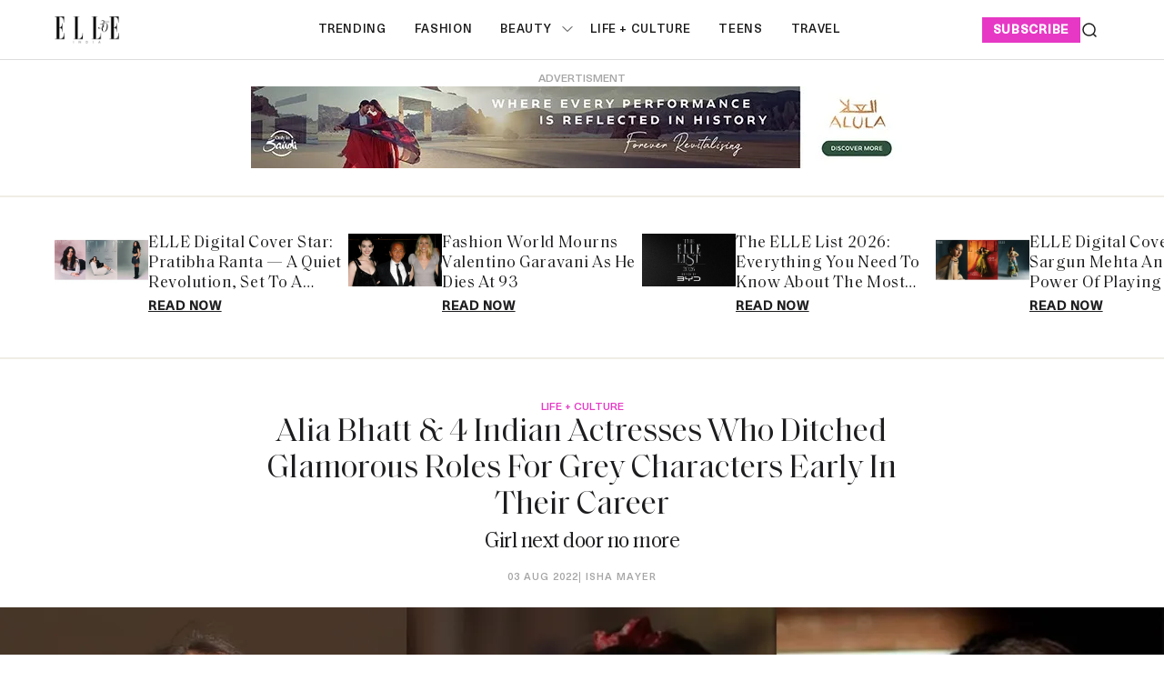

--- FILE ---
content_type: text/html; charset=utf-8
request_url: https://elle.in/alia-bhatt-grey-roles/
body_size: 18615
content:
<!DOCTYPE html><html lang="en" class=" gh-color-section-font-light" data-color-scheme="light"><head><link rel="preconnect" href="https://securepubads.g.doubleclick.net/" crossorigin><link rel="preconnect" href="https://www.googletagmanager.com/" crossorigin><link rel="preconnect" href="https://d2vbj8g7upsspg.cloudfront.net/" crossorigin><link rel="preconnect" href="https://fonts.gstatic.com/" crossorigin><link rel="preconnect" href="https://8merv5it13.execute-api.ap-south-1.amazonaws.com/analytics/custom-analytics" ><link rel="dns-prefetch" href="https://securepubads.g.doubleclick.net/"><link rel="dns-prefetch" href="https://www.googletagmanager.com/"><link rel="dns-prefetch" href="https://d2vbj8g7upsspg.cloudfront.net/"><link rel="dns-prefetch" href="https://fonts.gstatic.com/"><link rel="manifest" href="https://elle.in/manifest.json"><link rel="preload" fetchpriority="high" as="image" href="https://img-cdn.publive.online/fit-in/360x160/filters:format(webp)/elle-india/media/agency_attachments/2026/01/15/2026-01-15t094302816z-logo-2-2026-01-15-15-13-15.jpg" type="image/webp"><link rel="shortcut icon" type="image/webp"  href="https://img-cdn.publive.online/fit-in/48x48/filters:format(webp)/elle-india/media/agency_attachments/2026/01/15/2026-01-15t094309785z-logo-2-2026-01-15-15-13-22.jpg"><link rel="preload" fetchpriority="high" as="image" href="https://img-cdn.publive.online/fit-in/1280x720/filters:format(webp)/elle-india/media/post_attachments/wp-content/uploads/2022/08/feature-80.jpg" type="image/webp"><link rel="canonical" href="https://elle.in/alia-bhatt-grey-roles/"><link rel="preload" fetchpriority="high" as="script" href="https://static-cdn.publive.online/publive-publisher-templates/elle_template/assets/bundles/index_bundle.js"><script  fetch-priority="high" src="https://static-cdn.publive.online/publive-publisher-templates/elle_template/assets/bundles/index_bundle.js" type='text/javascript' defer ></script><link rel="preload" as="script" href="https://static-cdn.publive.online/publive-publisher-templates/elle_template/assets/bundles/style_bundle.js"><script src="https://static-cdn.publive.online/publive-publisher-templates/elle_template/assets/bundles/style_bundle.js" type='text/javascript'></script><!-- Preload and defer index_bundle.js --><link rel="preload" fetchpriority="high" as="script" href="https://static-cdn.publive.online/publive-publisher-templates/elle_template/assets/js/bootstrap5.3-bundle.min.js" /><link rel="preload" href="https://static-cdn.publive.online/publive-publisher-templates/elle_template/assets/css/bootstrap.min.css" as="style"><link rel="preload" href="https://static-cdn.publive.online/publive-publisher-templates/elle_template/assets/font-family/saol/SaolDisplay-Regular.ttf" as="font" type="font/woff2" crossorigin="anonymous"><link rel="preload" href="https://static-cdn.publive.online/publive-publisher-templates/elle_template/assets/font-family/saol/Saol-Text-Regular.woff2" as="font" type="font/woff2" crossorigin="anonymous"><link rel="preload" href="https://static-cdn.publive.online/publive-publisher-templates/elle_template/assets/font-family/charter/charter_bold_italic-webfont.woff" as="font" type="font/woff2" crossorigin="anonymous"><link rel="preload" href="https://static-cdn.publive.online/publive-publisher-templates/elle_template/assets/font-family/charter/charter_bold-webfont.woff" as="font" type="font/woff2" crossorigin="anonymous"><link rel="preload" href="https://static-cdn.publive.online/publive-publisher-templates/elle_template/assets/font-family/charter/charter_italic-webfont.woff" as="font" type="font/woff2" crossorigin="anonymous"><link rel="preload" href="https://static-cdn.publive.online/publive-publisher-templates/elle_template/assets/font-family/charter/charter_regular-webfont.woff" as="font" type="font/woff2" crossorigin="anonymous"><link rel="preload" href="https://static-cdn.publive.online/publive-publisher-templates/elle_template/assets/font-family/neue-haas-unica/NeueHaasUnica.woff2" as="font" type="font/woff2" crossorigin="anonymous"><!-- Basic meta --><meta charset="UTF-8"><meta name="google-site-verification" content="KuRGmptHzbJVzTtZsnXhy1ybq_GgO3Ow59-BD-LgUYI" /><meta name="robots" content="max-image-preview:large"><meta name="viewport" content="width=device-width, initial-scale=1.0"><meta name = "title" property="og:title" content = "Alia Bhatt & 4 Indian Actresses Who Ditched Glamorous Roles For Grey Characters Early In Their Career" /><title> Alia Bhatt & 4 Indian Actresses Who Ditched Glamorous Roles For Grey Characters Early In Their Career</title><meta property="og:description" content = "Bollywood is known for loving formulas, sticking to the tried and tested, so resolutely sometimes, it becomes borderline boring. And generation after ..." /><meta name="description" content="Bollywood is known for loving formulas, sticking to the tried and tested, so resolutely sometimes, it becomes borderline boring. And generation after ..."><meta name="keywords" content="Alia Bhatt"><meta name="news_keywords" content="Trending, What's New, STAY ENTERTAINED"><!-- Facebook --><meta name="author" content="Isha Mayer"><meta name="type" property="og:type" content="Article"/><meta name="url" property="og:url" content="https://elle.in/alia-bhatt-grey-roles/"/><meta property="og:site_name" content="Elle India" /><meta name="og:locale" content="en_IN"><!-- Twitter --><meta name="twitter:title" content=
  
    "Alia Bhatt & 4 Indian Actresses Who Ditched Glamorous Roles For Grey Characters Early In Their Career"
  
><meta property="twitter:site" content="Elle India" /><meta name="url" property="twitter:url" content="https://elle.in/alia-bhatt-grey-roles/"/><meta name="twitter:description" content=
  
    "Bollywood is known for loving formulas, sticking to the tried and tested, so resolutely sometimes, it becomes borderline boring. And generation after ..."
  
><meta name="twitter:image" content="https://img-cdn.publive.online/fit-in/1200x675/elle-india/media/post_attachments/wp-content/uploads/2022/08/feature-80.jpg"><meta name="twitter:card" content="summary_large_image"><meta name="image" property="og:image" content="https://img-cdn.publive.online/fit-in/1200x675/elle-india/media/post_attachments/wp-content/uploads/2022/08/feature-80.jpg"><meta property="og:image:width" content="1200"><meta property="og:image:height" content="675"><meta property="og:image:type" content="image/jpeg"><meta property="twitter:image:width" content="1200"><meta property="twitter:image:height" content="675"><meta property="twitter:image:type" content="image/jpeg"><link rel="alternate" type="application/rss+xml" title="Elle India — RSS" href="https://elle.in/rss"><script type="application/ld+json">
  {
    "@context": "https://schema.org",
    "@type": "WebSite",
    "url": "https://elle.in",
    "potentialAction": {
      "@type": "SearchAction",
      "target": "https://elle.in/search?title={search_term_string}",
      "query-input": "required name=search_term_string"
    }
  }
</script><script type="application/ld+json">
    {
    "@context": "https://schema.org",
    "@type": "WebPage",
    "name": "Alia Bhatt &amp; 4 Indian Actresses Who Ditched Glamorous Roles For Grey Characters Early In Their Career",
    "description": "Bollywood is known for loving formulas, sticking to the tried and tested, so resolutely sometimes, it becomes borderline boring. And generation after ...",
    
    "keywords": [
      
        
          "Alia Bhatt"
        
      
    ],
    
    "speakable": {
      "@type": "SpeakableSpecification",
      "xpath": [
        "//title",
        "//meta[@name='description']/@content"
      ]
    },
    "url": "https://elle.in/alia-bhatt-grey-roles/",
    "mainContentOfPage": "News",
    "inLanguage": "en"
  }
</script><script type="application/ld+json">
  {
    "@context": "https://schema.org",
    "@type": "SiteNavigationElement",
    "name": ["home" ,"Trending" ,"fashion" ,"beauty","ELLE Beauty Awards 2025" ,"life + culture" ,"Teens" ,"travel"],
    "url": ["elle.in" ,"https://elle.in/trending"   ,"https://elle.in/fashion"   ,"https://elle.in/beauty" ,"https://elle.in/elle-beauty-awards-2025"   ,"https://elle.in/life-culture"   ,"https://elle.in/teens"   ,"https://elle.in/travel"  ]
  }
</script><script type="application/ld+json">
    {
    "@context": "https://schema.org",
    "@type": "Article",
    "mainEntityOfPage": {
        "@type": "WebPage",
        "@id": "https://elle.in/alia-bhatt-grey-roles/"
        },
    "headline": "Alia Bhatt & 4 Indian Actresses Who Ditched Glamorous Roles For Grey Characters Early In Their Career",
    "image": [ "https://img-cdn.publive.online/fit-in/1200x675/filters:format(webp)/elle-india/media/post_attachments/wp-content/uploads/2022/08/feature-80.jpg" ],
    "datePublished": "2022-08-03T17:32:59+05:30",
    "dateModified": "2022-08-03T17:32:59+05:30",
    "author": [
      
        
        {
          "@type": "Person",
          "name": "Isha Mayer",
          "url": "https://elle.in/author/imayer",
          "description": ""
        } 
         
      
    ],
    "publisher": {
        "@type": "Organization",
        "name": "Elle India",
        "sameAs": [
            "https://www.facebook.com/ELLEINDIA/",
            "https://www.linkedin.com/company/elleindia/?originalSubdomain=in",
            "https://x.com/elleindia?lang=en",
            "https://www.instagram.com/elleindia/?hl=en",
            "https://www.youtube.com/channel/UCiP5ZlO1vzp20SHo2pMVo2A",
            ""
        ],
        "logo": {
            "@type": "ImageObject",
            "url": "https://img-cdn.publive.online/fit-in/600x60/filters:format(webp)/filters:fill(white)/elle-india/media/agency_attachments/2026/01/15/2026-01-15t094302816z-logo-2-2026-01-15-15-13-15.jpg",
            "width":600,
            "height":60
        }
        },
    
        "isAccessibleForFree":true,
    
    
        "keywords": [
          
            
              "Alia Bhatt"
            
          
        ],
    
    "associatedMedia":{
        "@type":"ImageObject",
        "url":"https://img-cdn.publive.online/fit-in/1200x675/filters:format(webp)/elle-india/media/post_attachments/wp-content/uploads/2022/08/feature-80.jpg",
        "width":1200,
        "height":675
    },
    "description": "Bollywood is known for loving formulas, sticking to the tried and tested, so resolutely sometimes, it becomes borderline boring. And generation after ...",
    "articleBody": "&quot;Bollywood is known for loving formulas, sticking to the tried and tested, so resolutely sometimes, it becomes borderline boring. And generation after generation has tried to play it safe. Actresses have often picked safe or glamorous roles or ones that were sure to catapult them to the big league. Actors would take time to experiment, the more meaty, more grey roles reserved for when they had enough of being a wallflower in the movie. It was only after that they bagged those box office hits that they started delving into off-beat choices. Fast forward to today and things have changed. The new generation of stars including millennial actors is heading straight for the jugular. They&amp;quot;re choosing roles that have more depth, that ditch the glamour, have a sense of relatability, and connect with the audience on a personal level. And that&amp;quot;s also thanks to the rise of OTT content. Viewers are beginning to outgrow the cliche Bollywood comedies where the female star&amp;quot;s presence is merely restricted to being the lead actor&amp;quot;s lover, or an unrealistic romantic film with flimsy plot lines. Actresses are experimenting and opting for roles with strong character arcs. Some are even turning to darker characters and playing the anti-hero. From Janhvi Kapoor to Alia Bhatt, here are 5 actresses who are stepping out of the box by opting for unconventional grey characters that may not necessarily be a big screen blockbuster but are roles that certainly showcase their talent.Advertisment   1. Alia Bhatt in Darlings Alia may have started her sophomore years with light-hearted films portraying the girl next door. But after her performances in Highway, Raazi, Gully Boy, Udta Punjab and Gangubai Kathiawadi, she has proved her versatility and that she can step into the skin of a character, however dark, with ease. Alia has created a niche for herself and we can see her play dynamic characters on screen. In her upcoming film Darlings, Alia not only turns producer for the first time but also ventures into dark comedy. It is evident from the trailer that her character has a grey side to it due to the turn of events and we&amp;quot;re excited to watch how things pan out in this one. \u00a0  Alia Bhatt in Darlings 2. Janhvi Kapoor in Good Luck Jerry\u00a0 Janhvi Kapoor&amp;quot;s recent film is proof that the Gen-Z star isn&amp;quot;t afraid to keep experimenting till she finds her niche. After Dhadak, Gunjan Saxena: The Kargil Girl and Roohi, the celebrity takes it a notch higher by attempting dark comedy. She plays a drug peddler in her recent film Good Luck Jerry\u2013not something you&amp;quot;ll expect. While the film had a few loopholes and didn&amp;quot;t have the best climax, Janhavi&amp;quot;s performance is worth a mention. It is difficult to take on a dark role at an early stage of your career but that she attempted it and did a decent job is commendable.  Janhvi Kapoor in Good Luck Jerry 3. Samantha Ruth Prabhu in The Family Man\u00a02 The current trend in Bollywood is to rope in the big stars from the South. But before appearing on the big screen, Samantha forayed into the OTT space with The Family Man 2 and played the main antagonist, Raji. Here, she broke not one but two stereotypes. On her appearance in the recent episode of Koffee With Karan, the celebrity mentioned why she chose this role. She said, \u201cIt was just this cry for a challenge because you know you get typecast with the roles that you are offered in the south, not because of any fault of theirs but directors saw me a certain way the bubbly cute, love interest and I was feeling stifled and I really wanted to breakthrough and here there was an opportunity to look at myself through another lens and I grabbed it.\u201d We&amp;quot;re glad she took the plunge\u2013her career took a turn for the better.Advertisment    Samantha Ruth Prabhu in The Family Man\u00a02 4. Yami Gautam Dhar in A Thursday\u00a0 The celebrity has often played a romantic interest to lead actors in films like Vicky Donor, Kaabil, Baala and Badlapur. We&amp;quot;ve hardly noticed the star come into her own and drive a film. That changed in A Thursday. Yami delivers a solid performance, wherein she plays the antagonist Naina, a play school teacher who holds 16 students hostage (and a driver and domestic worker), demanding to meet the Prime Minister face-to-face. We hope to see her in more roles like this one.  Yami Gautam Dhar in A Thursday 5. Sara Ali Khan in Atrangi Re\u00a0 Sara has a very bubbly personality and that translated into the character Rinku in Atrangi Re. She was as loud and chirpy in the first half of the film as much as an emotional wreck in the second half. Rinku is madly in love with a magician and keeps running away with him. It is only later that we realise that Rinku&amp;quot;s lover is imaginary and she is hallucinating all this while. The film centers around mental health and what happens to a person&amp;quot;s psyche after they go through a traumatic experience. While the concept was great, the flowery way in which it is depicted is questionable.\u00a0However, this is undoubtedly Sara&amp;quot;s film and one in which her performance has been one of her best.  Sara Ali Khan in Atrangi Re &quot;",
    "inLanguage": "en"
    }
</script><script type="application/ld+json">
{
"@context": "https://schema.org",
"@type": "BreadcrumbList",
"itemListElement": [{
"@type": "ListItem",
"position": 1,
"name": "Elle India",
"item": "https://elle.in"
}


,{
    "@type": "ListItem",
    "position": 2,
    "name": "Life + Culture",
    "item": "https://elle.in/life-culture"
}


,{
    "@type": "ListItem",
    "position": 3,
    "name": "Alia Bhatt &amp; 4 Indian Actresses Who Ditched Glamorous Roles For Grey Characters Early In Their Career",
    "item": "https://elle.in/alia-bhatt-grey-roles/"
}

]
}
</script><!-- Custom Border Radius Variables --><!-- Custom Background Color Variable --><style>
    

    @font-face {font-family: 'NeueHaasUnica'; src: url("https://static-cdn.publive.online/publive-publisher-templates/elle_template/assets/font-family/neue-haas-unica/NeueHaasUnica.woff2") format('woff2'); font-weight: 400; font-style: normal; font-display: fallback;} 

    @font-face {font-family: 'SaolDisplay'; src: url("https://static-cdn.publive.online/publive-publisher-templates/elle_template/assets/font-family/saol/SaolDisplay-Regular.ttf") format('woff2'); font-weight: 400; font-style: normal; font-display: fallback;}
    @font-face {font-family: 'Charter'; src: url("https://static-cdn.publive.online/publive-publisher-templates/elle_template/assets/font-family/charter/charter_bold_italic-webfont.woff") format('woff2'); font-weight: bold; font-style: italic; font-display: fallback;}  

    @font-face {font-family: 'Charter'; src: url("https://static-cdn.publive.online/publive-publisher-templates/elle_template/assets/font-family/charter/charter_bold-webfont.woff") format('woff2'); font-weight: bold; font-style: normal; font-display: fallback;}  
    @font-face {font-family: 'Charter'; src: url("https://static-cdn.publive.online/publive-publisher-templates/elle_template/assets/font-family/charter/charter_italic-webfont.woff") format('woff2'); font-weight: normal; font-style: italic; font-display: fallback;}  
    @font-face {font-family: 'Charter'; src: url("https://static-cdn.publive.online/publive-publisher-templates/elle_template/assets/font-family/charter/charter_regular-webfont.woff") format('woff2'); font-weight: normal; font-style: normal; font-display: fallback;}  
    
    @font-face {font-family: 'SaolText'; src: url("https://static-cdn.publive.online/publive-publisher-templates/elle_template/assets/font-family/saol/Saol-Text-Regular.woff2") format('woff2'); font-weight: 400; font-style: normal; font-display: fallback;} 
        :root {
            --pub-font-family-primary: 'SaolDisplay','Inter', sans-serif;
            --pub-font-family-secondary: 'SaolText','Inter', sans-serif;
        }
        
    
    :root{
        --pub-font-family-meta:'NeueHaasUnica',var(--pub-font-family-secondary);
        --pub-font-family-nav:'NeueHaasUnica',var(--pub-font-family-primary);
        --pub-font-family-excerpt:'Charter',var(--pub-font-family-secondary);

        --font-weight-card-heading:400;
        --font-family-headings:var(--pub-font-family-primary);
        --font-family-card-headings:var(--pub-font-family-primary);
        --font-family-navigation:var(--pub-font-family-meta);
        --font-size-card-heading-large:24px;
        --font-size-card-heading:24px;
        --font-card-heading-line-height:26px;
        --font-size-topic-grid-name:75px;
        --border-radius-buttons: 100px;
        --border-radius-containers: 8px;
        --border-radius-tags: 4px;
        --padding-buttons: 12px 22px;
        --padding-subscribe-button: 20px 28px;
        --font-size-subscribe-cta: 20px;
        --font-subscribe-cta-line-height: 24px;
        --text-transfrom-navigation: uppercase;
        --font-size-article-headings:36px;
        --font-post-text-line-height:30px;

        

      }
        :root {
            --background-custom-color: 
        }
        :root {
            --accent-color: #e638c5;
            --accent-text-color: #FFFFFF;
            --header-height: -50px;
            --bs-table-color: unset !important;
        }
        :root[data-color-scheme='light']{
            --color-social-bg-icon: #e638c5;
            --p-accent-color: #e638c5;
            --p-accent-text-color: #FFFFFF;
            --p-nav-color:#FFFFFF;
            --p-nav-text-color:#181818;

            .svg-path-publisher-link-color{
              fill: var(--p-accent-color) !important;
            }
            .svg-path-secondary-color{
              fill: white !important;
            }
            .rss-feed-path{
              fill: white !important; 
            }
            .all-share-icon-svg-path{
              stroke: var(--color-social-bg-icon) !important;
              fill: var(--color-social-bg-icon) !important;
          }
        }
        :root[data-color-scheme='dark']{
            --color-social-bg-icon: #fff;
            --accent-color: #e638c5;
            --p-accent-color: #e638c5;
            --p-accent-text-color: #FFFFFF;
            --p-nav-color:#FFFFFF;
            --p-nav-text-color:#ffffff;
            .svg-path-publisher-link-color{
              fill: var(--color-main) !important;
            }
            .t7-rss-feed-path{
              fill: var(--color-bg-main) !important;
            }
            .svg-path-secondary-color{
              fill:#1d1d1f !important;
            }
            .all-share-icon-svg-path{
              stroke: white !important;
              fill: white !important;
          }
        }
        .primary_font{
            font-family: var( --pub-font-family-primary, var( --pub-font-family));
          }
          .secondary_font{
            font-family:var( --pub-font-family-secondary);
          }
          a:hover{
            color:var(--color-link-hover)!important;
          }
        
            .article .article-data {font-size: 16px;} .article .article-data h1 {font-size: 2em} 
.article .article-data h2 {font-size: 1.5em} .article .article-data h3 {font-size: 1.17em} 
.article .article-data h4 {font-size: 1em} .article .article-data h5 {font-size: 0.83em} 
.article .article-data h6 {font-size: 0.75em}
.article .article-data .ratings {
    width: 100%;
    display: flex;
    justify-content: space-evenly;
    column-gap: 20px;
    background-color: #F3F3F3;
    padding: 10px;
    margin-bottom: 20px;
}
.article .article-data .ratings ul{
    list-style: none;
    display: flex;
    flex-direction: column;
}
.article .article-data .ratings .pros-cons, .article .article-data .ratings .quality-ratings, .article .article-data .ratings .cost-ratings{
    width: 100%;
}
.article .article-data .ratings .cost-ratings,.article .article-data .ratings .quality-ratings{
    border-right: dashed;
}
.article .article-data .ratings .cost-ratings h3{
    border-bottom: dashed;
    padding-bottom: 10px;
    color: var(--publisher_color);
}
.article .article-data .ratings .quality-ratings p{
    width: 120px;
}
@media only screen and (max-width: 750px) {
    .article .article-data .ratings {
        flex-direction: column;
    }
    .article .article-data .ratings .cost-ratings,.article .article-data .ratings .quality-ratings{
        border-right: none;
    }
  }
figure.tinymce-table-div {margin: 0;}
figure.tinymce-table-div table { display: table; border-collapse: collapse; box-sizing: border-box; text-indent: initial; border-spacing: 2px; border-color: gray; line-height: 22.4px; overflow-x: auto; }
figure.tinymce-table-div table.center {margin: 0 auto;}
figure.tinymce-table-div table.left {display: table; float: left;}
figure.tinymce-table-div table.right {display: table; float: right;}
.article-data table tbody { display: table-row-group; vertical-align: middle; border-color: inherit;}
.article-data table tbody td { border: 1px solid rgb(204, 204, 204); padding: 0.4rem; }
@media screen and (max-width: 750px) {.article-data table {max-width: 100%;}}
.featured-video-embed {margin: 0;} .article .article-data video {max-width: 100%;}


#postContent .gallery_container {
    position:relative;
}
#postContent .gallery_container img {
width: 100%;
}
#postContent .gallery_container .gallery_content {
    margin-top:10px
}
#postContent .gallery_container .gallery_num {
position: absolute;
display:none;
background-color:#e638c5;
color:#FFFFFF;
min-width: 4rem;
width: fit-content;
text-align: center;
top: 0px;
left:0px;
font-size: 24px;
height: 2.5rem;
padding: 2px 10px;
}

#postContent .gallery_container .gallery_num .num {
font-size:15px;
}

#postContent .gallery_content h3 {
width: 100%;
font-size: 20px;
line-height: 23px;
font-weight: bolder;
margin:12px 0 16px !important;
}
#postContent .gallery_content p {
font-size: 15px;
line-height: 1.6rem;
word-break: normal;
-ms-word-wrap: break-word;
word-wrap: break-word;
width: 100%;
}
#gallery__carousel__wrapper {
padding-top: 1.1rem;
margin-right: 10px;

}
.selector-container{margin-bottom:20px;}
            a {
                text-decoration: none;
                color: var(--color-text-main);
                cursor: pointer;
            }
            
        
        
            
                .responsive-ad-css.side-slot-wrapper {
    overflow: unset;
}

.side-slot img {
    width: 300px !important;
    height: 300px !important;
}.top-slot {
    height: auto !important;
    align-items: center;
}.desktop_ap_above_navbar.above-navbar-slot {
    margin-top: 0px !important;
    margin-bottom: 0px;
}
            
        
        
            #featured-post-container{
                min-height:170px;
            }
            
                
                    .gh-article-page-excerpt {
    margin: 0 !important;
}.gh-article-page-content#postContent {
    max-width: 860px;
}.publive-dynamic-container.over-hidden.article-mid-ads-style.bottom-margin {
    height: auto !important;
}
                
            
        
        
    
    </style><!-- Custom Button Color Variable --><style>
        :root {
            --background-color-button: ;
        }
    </style><style>
    :root {
        -font-weight-headings: 700;
        --font-weight-navigation: 500;
        --font-weight-tags: 500;
        --font-weight-footer-subtext: 500;
        --font-weight-toggle-heading: 600;

        --text-transfrom-navigation: uppercase;
         --font-size-navigation: 13px;
        --text-transform-tags: normal;
        --text-transform-buttons: none; 
    }
</style><script type="text/javascript" href="https://static-cdn.publive.online/publive-publisher-templates/elle_template/assets/js/bootstrap5.3-bundle.min.js"></script><link defer rel="stylesheet" href="https://static-cdn.publive.online/publive-publisher-templates/elle_template/assets/css/bootstrap.min.css"><script src="https://static-cdn.publive.online/publive-publisher-templates/elle_template/assets/js/bootstrap5.3-bundle.min.js" type="text/javascript"></script><!-- Global site tag (gtag.js) - Google Analytics GA4 --><script defer src="https://www.googletagmanager.com/gtag/js?id=G-834M4E527E"></script><script>
      const ga4MeasurementId = 'G-834M4E527E';
  
      function gtag() {
          window.dataLayer = window.dataLayer || [];
          window.dataLayer.push(arguments);
      }
      gtag('js', new Date());
      gtag('config', ga4MeasurementId);
  
      document.addEventListener('DOMContentLoaded', function() {
          const playButton = document.querySelector('#playbtn');
  
          if (playButton) {
              playButton.addEventListener('click', function() {
                  gtag('event', 'readAudioPlay', {
                      'event_category': 'Audio',
                      'event_label': 'readAudioPlay',
                      'event_value': 1 
                  });
              });
          }
      });
  </script><script>
var postTitle =""
var postCategory =""
var postAuthor =""
var postID =""
var postLanguageCode =""
var postMetaTitle="";
var postMetaDescription="";
var postFirstPublishedAt="";
var postCreatedBy = "";
var postLastPublishedAt="";
var postContentType="";
var postBannerUrl="";
var postPrimaryCategory="";

 postTitle = "Alia Bhatt &amp; 4 Indian Actresses Who Ditched Glamorous Roles For Grey Characters Early In Their Career";
 postCategory = "life-culture";
 postAuthor="imayer";
 postID="7526588";
 postLanguageCode="en";
 postMetaTitle="Alia Bhatt &amp; 4 Indian Actresses Who Ditched Glamorous Roles For Grey Characters Early In Their Career";
 postMetaDescription="Bollywood is known for loving formulas, sticking to the tried and tested, so resolutely sometimes, it becomes borderline boring. And generation after ...";
 postFirstPublishedAt="2022-08-03T17:32:59+05:30";
 postCreatedBy="imayer";
 postLastPublishedAt="2022-08-03T17:32:59+05:30";
 postContentType="Article";
 postBannerUrl="https://img-cdn.publive.online/fit-in/640x480/filters:format(webp)/elle-india/media/post_attachments/wp-content/uploads/2022/08/feature-80.jpg";
 postPrimaryCategory="life-culture";

var pubID="3466";
var pubDomain="elle.in";
</script><link rel="preload" href="https://publive.s3.ap-south-1.amazonaws.com/analytics/min_non_amp_analytics.js" as="script"><script async src="https://publive.s3.ap-south-1.amazonaws.com/analytics/min_non_amp_analytics.js" type="text/javascript"></script><script defer id="infinite-article-analytics" src="https://elle.in/static/js/analytics/infinite_article_analytics.js" type="text/javascript" article_type="Article" article_legacy_url="/alia-bhatt-grey-roles/" post_id="7526588" publisher_actual_domain="https://elle.in" post_access_type="Public" publive_analytics="1"></script><!-- Begin comScore Tag --><script>
var _comscore = _comscore || [];
_comscore.push({ c1: "2", c2: "41250892" , options: { enableFirstPartyCookie: "false" } });
(function() {
var s = document.createElement("script"), el = document.getElementsByTagName("script")[0]; s.async = true;
s.src = "https://sb.scorecardresearch.com/cs/41250892/beacon.js";
el.parentNode.insertBefore(s, el);
})();
</script><noscript><img src="https://sb.scorecardresearch.com/p?c1=2&amp;c2=41250892&amp;cv=3.9.1&amp;cj=1"></noscript><!-- End comScore Tag --></head><body class="post-template is-head-include-social-icons"><div class="gh-viewport"><div class="w-100 responsive-ad-css"></div><header id="gh-head" class="gh-head"><div class="gh-head-inner gh-container"><div class="gh-head-brand-socials-wrapper 
            "><button class="gh-burger-btn" aria-label="Mobile menu button"><svg width="20" height="16" viewBox="0 0 20 16" fill="none" xmlns="http://www.w3.org/2000/svg"><path fill-rule="evenodd" clip-rule="evenodd" d="M19.1195 1.21879C19.1195 1.63491 18.7822 1.97224 18.3661 1.97224H1.63407C1.21795 1.97224 0.880615 1.63491 0.880615 1.21879C0.880615 0.802666 1.21795 0.465332 1.63407 0.465332H18.3661C18.7822 0.465332 19.1195 0.802666 19.1195 1.21879Z" fill="#202020"/><path fill-rule="evenodd" clip-rule="evenodd" d="M19.1195 8.00004C19.1195 8.41616 18.7822 8.75349 18.3661 8.75349H1.63407C1.21795 8.75349 0.880615 8.41616 0.880615 8.00004C0.880615 7.58392 1.21795 7.24658 1.63407 7.24658H18.3661C18.7822 7.24658 19.1195 7.58392 19.1195 8.00004Z" fill="#202020"/><path fill-rule="evenodd" clip-rule="evenodd" d="M19.1195 14.7808C19.1195 15.1969 18.7822 15.5343 18.3661 15.5343H1.63407C1.21795 15.5343 0.880615 15.1969 0.880615 14.7808C0.880615 14.3647 1.21795 14.0273 1.63407 14.0273H18.3661C18.7822 14.0273 19.1195 14.3647 19.1195 14.7808Z" fill="#202020"/></svg></button><div class="gh-head-brand"><a class="gh-site-logo " href="/" aria-label=" logo and home page link"><img src="https://img-cdn.publive.online/fit-in/360x160/filters:format(webp)/elle-india/media/agency_attachments/2026/01/15/2026-01-15t094302816z-logo-2-2026-01-15-15-13-15.jpg" alt="Elle India icon" class="gh-site-logo-img"></a></div></div><div class="gh-head-menu"><ul class="nav"><li class="nav-item"><a class="nav-link " 
      href="/trending" 
      
      
     aria-label="Trending">
    Trending
  </a></li><li class="nav-item"><a class="nav-link " 
      href="/fashion" 
      
      
     aria-label="fashion">
    fashion
  </a></li><li class="nav-item"><a class="nav-link " 
      href="/beauty" 
      
      
     aria-label="beauty">
    beauty
  </a><button class="" type="button" aria-expanded="false"><svg width="12" height="7" viewBox="0 0 12 7" fill="none" xmlns="http://www.w3.org/2000/svg"><path d="M1 1L6 6L11 1"  stroke-linecap="round" stroke-linejoin="round"/></svg></button><ul class="dropdown-menu first-submenu"><li ><a class="" 
         href="https://elle.in/elle-beauty-awards-2025"
         
         aria-label="ELLE Beauty Awards 2025">
        ELLE Beauty Awards 2025
      </a></li></ul></li><li class="nav-item"><a class="nav-link " 
      href="/life-culture" 
      
      
     aria-label="life + culture">
    life + culture
  </a></li><li class="nav-item"><a class="nav-link " 
      href="/teens" 
      
      
     aria-label="Teens">
    Teens
  </a></li><li class="nav-item"><a class="nav-link " 
      href="/travel" 
      
      
     aria-label="travel">
    travel
  </a></li></ul></div><div class="gh-head-actions"><div class="gh-head-actions-list"><a class="header-subscribe" href='https://elle.in/subscription-page' aria-label="subscribe">
                    subscribe
                </a><button class="gh-search" title="Search button" type="button"  role="button" data-bs-toggle="modal" data-bs-target="#search-modal" data-ghost-search><svg
    width="20"
    height="20"
    viewBox="0 0 20 20"
    fill="none"
    xmlns="http://www.w3.org/2000/svg"
><path
        d="M14.1057 14.2L17 17M16.0667 9.53333C16.0667 13.1416 13.1416 16.0667 9.53333 16.0667C5.92507 16.0667 3 13.1416 3 9.53333C3 5.92507 5.92507 3 9.53333 3C13.1416 3 16.0667 5.92507 16.0667 9.53333Z"
        stroke="#1D1D1F"
        stroke-width="1.5"
        stroke-linecap="round"
    /></svg></button></div></div></div><div class="gh-mobile-menu"><div class="gh-mobile-menu__header"><a class="gh-site-logo " href="/" aria-label=" logo and home page link"><img src="https://img-cdn.publive.online/fit-in/0x0/filters:format(webp)/elle-india/media/agency_attachments/2026/01/15/2026-01-15t094302816z-logo-2-2026-01-15-15-13-15.jpg" alt="Elle India icon" class="gh-site-logo-img"></a><button class="gh-mobile-menu__close-btn" aria-label="Close mobile menu button"><svg width="24" height="24" viewBox="0 0 24 24" fill="none" xmlns="http://www.w3.org/2000/svg"><path d="M19 5L5 19M19 19L5 5" stroke="#1D1D1F" stroke-width="2" stroke-linecap="round" /></svg></button></div><div class="gh-mobile-menu-main"><nav class="gh-mobile-menu__nav"><div id="search_page_input" class="primary_font"><div class="search_bar_div" ><form action="https://elle.in/search" method="GET" class="" target="_top"><input name="title" class="jeg_searchPage_input_top" required placeholder="Search..." type="text" value="" autocomplete="off"><button aria-label="Search Button" type="submit"  class="searchPage_button btn"><svg
    width="20"
    height="20"
    viewBox="0 0 20 20"
    fill="none"
    xmlns="http://www.w3.org/2000/svg"
><path
        d="M14.1057 14.2L17 17M16.0667 9.53333C16.0667 13.1416 13.1416 16.0667 9.53333 16.0667C5.92507 16.0667 3 13.1416 3 9.53333C3 5.92507 5.92507 3 9.53333 3C13.1416 3 16.0667 5.92507 16.0667 9.53333Z"
        stroke="#1D1D1F"
        stroke-width="1.5"
        stroke-linecap="round"
    /></svg></button></form></div></div><ul class="menu_bar gh-mobile-menu__nav-list"><li class="menu_li dropdown_button gh-mobile-menu__nav-item"><div class="sidebtn"><a class="active side_btn"  href="/trending"  aria-label="Trending" >
        Trending
      </a></div></li><li class="menu_li dropdown_button gh-mobile-menu__nav-item"><div class="sidebtn"><a class="active side_btn"  href="/fashion"  aria-label="fashion" >
        fashion
      </a></div></li><li class="menu_li dropdown_button gh-mobile-menu__nav-item"><div class="sidebtn"><a class="active side_btn"  href="/beauty"  aria-label="beauty" >
        beauty
      </a><span class="menu_bar-dropdown-icon first-button-icon"><svg xmlns="https://www.w3.org/2000/svg" height="16" width="10" viewBox="0 0 320 512"><path d="M278.6 233.4c12.5 12.5 12.5 32.8 0 45.3l-160 160c-12.5 12.5-32.8 12.5-45.3 0s-12.5-32.8 0-45.3L210.7 256 73.4 118.6c-12.5-12.5-12.5-32.8 0-45.3s32.8-12.5 45.3 0l160 160z"/></svg></span></div><ul class="dropdown_menu first-submenu"><li class="dropdown_list dropdown_button_submenu "><div class="submenu-sidebtn"><a    href="/elle-beauty-awards-2025"  aria-label="ELLE Beauty Awards 2025">ELLE Beauty Awards 2025
            </a></div></li></ul></li><li class="menu_li dropdown_button gh-mobile-menu__nav-item"><div class="sidebtn"><a class="active side_btn"  href="/life-culture"  aria-label="life + culture" >
        life + culture
      </a></div></li><li class="menu_li dropdown_button gh-mobile-menu__nav-item"><div class="sidebtn"><a class="active side_btn"  href="/teens"  aria-label="Teens" >
        Teens
      </a></div></li><li class="menu_li dropdown_button gh-mobile-menu__nav-item"><div class="sidebtn"><a class="active side_btn"  href="/travel"  aria-label="travel" >
        travel
      </a></div></li></ul></div><div class="gh-mobile-menu__footer"></div></div><div class="gh-overlay"></div></header><main><div class="gh-ads-container"><div class="w-100 responsive-ad-css"><div class="ads-div-style desktop_ap_top top-slot" style="width:auto;height:auto;"><span class="publive-slot-span ">Advertisment</span><div class="banner_slot_image_div banner_slot_image_desktop_ap_top"><a href=https://www.experiencealula.com/en/forever-revitalising?utm_source=BannerMaraya&utm_medium=precision&utm_campaign=Hearstpd_mk~IN_yr~25_ob~reach&utm_content=Ellestatic-static-none-reach&utm_term=en_in><img src="https://img-cdn.publive.online/fit-in/0x0/filters:format(webp)/elle-india/media/media_files/2026/01/06/arts-and-culture_marayacouple_en_static_display_728x90-2026-01-06-15-30-18.jpg" style="object-fit: cover;width:auto;height:auto;" alt="banner"></a></div></div></div></div><div class="gh-featured-container"><div id="featured-post-container" ></div></div><div class="gh-container gh-article-page-wrapper gh-article-page-base-wrapper"><article class="gh-article-page post-template"><header class="gh-article-page-wide__bread-header-wrapper"><div class="article-head"><div class="gh-card-tags"><a class="category-culture" href="https://elle.in/life-culture" aria-label="Life + Culture life-culture">
                  Life + Culture
                </a></div><h1 class="gh-article-page-heading gh-title-desc">Alia Bhatt & 4 Indian Actresses Who Ditched Glamorous Roles For Grey Characters Early In Their Career</h1><p class="gh-article-page-excerpt gh-title-desc">Girl next door no more</p><div class="meta-data gh-title-desc"><span class="article-date"><time datetime="03 Aug 2022">
                      03 Aug 2022</time></span><a href="https://elle.in/author/imayer" aria-label="Isha Mayer" >| <span class="author"> Isha Mayer</span></a></div></div></header></article></div><figure class="gh-article-page-feature-image"><picture><img  src="https://img-cdn.publive.online/fit-in/1280x720/filters:format(webp)/elle-india/media/post_attachments/wp-content/uploads/2022/08/feature-80.jpg" class="art-image" alt="feature (80)" fetchpriority="high"></picture></figure><article class="gh-article-page post-template"><div id="postContent" class="gh-container gh-article-page-content gh-article-page-content"><p class="p1">Bollywood is known for loving formulas, sticking to the tried and tested, so resolutely sometimes, it becomes borderline boring. And generation after generation has tried to play it safe. Actresses have often picked safe or glamorous roles or ones that were sure to catapult them to the big league. Actors would take time to experiment, the more meaty, more grey roles reserved for when they had enough of being a wallflower in the movie. It was only after that they bagged those box office hits that they started delving into off-beat choices. Fast forward to today and things have changed. The new generation of stars including millennial actors is heading straight for the jugular. They&rsquo;re choosing roles that have more depth, that ditch the glamour, have a sense of relatability, and connect with the audience on a personal level. And that&rsquo;s also thanks to the rise of OTT content. Viewers are beginning to outgrow the cliche Bollywood comedies where the female star&rsquo;s presence is merely restricted to being the lead actor&rsquo;s lover, or an unrealistic romantic film with flimsy plot lines. Actresses are experimenting and opting for roles with strong character arcs. Some are even turning to darker characters and playing the anti-hero. From Janhvi Kapoor to Alia Bhatt, here are 5 actresses who are stepping out of the box by opting for unconventional grey characters that may not necessarily be a big screen blockbuster but are roles that certainly showcase their talent.</p><div class='responsive-ad-css'><div class='publive-dynamic-container  over-hidden article-mid-ads-style bottom-margin' style='margin-top:10px;margin-bottom:10px;width:100%;height:auto;'><span class='publive-slot-span'>Advertisment</span><div class="banner_slot_image_div banner_slot_image_Desktop_AP_RHS_Banner_1"><a href=https://www.experiencealula.com/en/forever-revitalising?utm_source=BannerMaraya&utm_medium=precision&utm_campaign=Hearstpd_mk~IN_yr~25_ob~reach&utm_content=Ellestatic-static-none-reach&utm_term=en_in><img src="https://img-cdn.publive.online/fit-in/0x0/filters:format(webp)/elle-india/media/media_files/2025/12/18/arts-and-culture_marayacouple_en_static_display_300x250-2025-12-18-11-05-09.jpg" style="object-fit: cover;width:100%;height:auto;" alt="banner"></a></div></div></div><h3 class="p1">1. Alia Bhatt in <em>Darlings</em></h3><p class="p1">Alia may have started her sophomore years with light-hearted films portraying the girl next door. But after her performances in <em>Highway, Raazi, Gully Boy, Udta Punjab</em> and <em>Gangubai Kathiawadi</em>, she has proved her versatility and that she can step into the skin of a character, however dark, with ease. Alia has created a niche for herself and we can see her play dynamic characters on screen. In her upcoming film <em>Darlings,</em><a href="https://www.instagram.com/aliaabhatt/" target="_blank">Alia</a> not only turns producer for the first time but also ventures into dark comedy. It is evident from the trailer that her character has a grey side to it due to the turn of events and we&rsquo;re excited to watch how things pan out in this one. <span class="Apple-converted-space">&nbsp;</span></p><p><img alt="Alia Bhatt" class="wp-image-177739" height="326" loading="lazy" src="https://img-cdn.thepublive.com/filters:format(webp)/elle-india/media/post_attachments/wp-content/uploads/2022/08/Darlings_Netflix_11178_DSC07029.jpg" width="579"/><i class="elle-pub-banner-caption">Alia Bhatt in Darlings</i></p><h3 class="p1">2. Janhvi Kapoor in <em>Good Luck Jerry&nbsp;</em></h3><p class="p1">Janhvi Kapoor&rsquo;s recent film is proof that the Gen-Z star isn&rsquo;t afraid to keep experimenting till she finds her niche. After <em>Dhadak,</em><em>Gunjan Saxena: The Kargil Girl</em> and <em>Roohi,</em> the celebrity takes it a notch higher by attempting dark comedy. She plays a drug peddler in her recent film <em>Good Luck Jerry</em>&ndash;not something you&rsquo;ll expect. While the film had a few loopholes and didn&rsquo;t have the best climax, Janhavi&rsquo;s performance is worth a mention. It is difficult to take on a dark role at an early stage of your career but that she attempted it and did a decent job is commendable.</p><p><img alt="Alia Bhatt" class="wp-image-177745" height="466" loading="lazy" src="https://img-cdn.thepublive.com/filters:format(webp)/elle-india/media/post_attachments/wp-content/uploads/2022/08/295754001_437743424935590_7814905525760815587_n.jpg" width="373"/><i class="elle-pub-banner-caption">Janhvi Kapoor in Good Luck Jerry</i></p><h3 class="p1">3. Samantha Ruth Prabhu in <em>The Family Man&nbsp;2</em></h3><p class="p1">The current trend in Bollywood is to rope in the big stars from the South. But before appearing on the big screen, Samantha forayed into the OTT space with <em>The Family Man 2</em> and played the main antagonist, Raji. Here, she broke not one but two stereotypes. On her appearance in the recent episode of <a href="https://elle.in/celebrity-pairs-on-koffee-with-karan/" target="_blank">Koffee With Karan</a>, the celebrity mentioned why she chose this role. She said, &ldquo;It was just this cry for a challenge because you know you get typecast with the roles that you are offered in the south, not because of any fault of theirs but directors saw me a certain way the bubbly cute, love interest and I was feeling stifled and I really wanted to breakthrough and here there was an opportunity to look at myself through another lens and I grabbed it.&rdquo; We&rsquo;re glad she took the plunge&ndash;her career took a turn for the better.</p><div class='responsive-ad-css'><div class='publive-dynamic-container  over-hidden article-mid-ads-style bottom-margin' style='margin-top:10px;margin-bottom:10px;width:300px;height:250px;'><span class='publive-slot-span'>Advertisment</span><div class="banner_slot_image_div banner_slot_image_Desktop_AP_RHS_Banner_2"><a href=https://www.experiencealula.com/en/forever-revitalising><img src="https://img-cdn.publive.online/fit-in/0x0/filters:format(webp)/elle-india/media/media_files/2025/12/18/arts-and-culture_marayacouple_en_static_display_300x250-2025-12-18-11-05-09.jpg" style="object-fit: cover;width:300px;height:250px;" alt="banner"></a></div></div></div><p><img alt="Alia Bhatt" class="wp-image-177744" height="317" loading="lazy" src="https://img-cdn.thepublive.com/filters:format(webp)/elle-india/media/post_attachments/wp-content/uploads/2022/08/MV5BM2JjNGM0OGUtNzQ1NS00OTBhLTk0NmQtYTI5MmU4M2I5ODNiXkEyXkFqcGdeQXVyNzc0NzM0NDg@._V1_.jpg" width="547"/><i class="elle-pub-banner-caption">Samantha Ruth Prabhu in The Family Man&nbsp;2</i></p><h3 class="p1">4. Yami Gautam Dhar in <em>A Thursday&nbsp;</em></h3><p class="p1">The celebrity has often played a romantic interest to lead actors in films like <em>Vicky Donor</em>, <em>Kaabil, Baala</em> and <em>Badlapur.</em> We&rsquo;ve hardly noticed the star come into her own and drive a film. That changed in <em>A Thursday</em>. Yami delivers a solid performance, wherein she plays the antagonist Naina, a play school teacher who holds 16 students hostage (and a driver and domestic worker), demanding to meet the Prime Minister face-to-face. We hope to see her in more roles like this one.</p><p><img alt="Alia Bhatt" class="wp-image-177743" height="298" loading="lazy" src="https://img-cdn.thepublive.com/filters:format(webp)/elle-india/media/post_attachments/wp-content/uploads/2022/08/yami-gautam.jpeg" width="535"/><i class="elle-pub-banner-caption">Yami Gautam Dhar in A Thursday</i></p><h3 class="p1">5. Sara Ali Khan in <em>Atrangi Re&nbsp;</em></h3><p class="p1">Sara has a very bubbly personality and that translated into the character Rinku in <em>Atrangi Re</em>. She was as loud and chirpy in the first half of the film as much as an emotional wreck in the second half. Rinku is madly in love with a magician and keeps running away with him. It is only later that we realise that Rinku&rsquo;s lover is imaginary and she is hallucinating all this while. The film centers around mental health and what happens to a person&rsquo;s psyche after they go through a traumatic experience. While the concept was great, the flowery way in which it is depicted is questionable.<span class="Apple-converted-space">&nbsp;</span>However, this is undoubtedly Sara&rsquo;s film and one in which her performance has been one of her best.</p><p><img alt="Alia Bhatt" class="wp-image-177746" height="548" loading="lazy" src="https://img-cdn.thepublive.com/filters:format(webp)/elle-india/media/post_attachments/wp-content/uploads/2022/08/267522273_1019086988940424_2751335909098047524_n.jpg" width="438"/><i class="elle-pub-banner-caption">Sara Ali Khan in Atrangi Re</i></p></div></article><footer class="gh-article-page-footer gh-container"><div class="gh-article-foot-container"><div class="gh-article-share"><div class="gh-tag-label">
                share this article
              </div><div class="social-links gh-social-icons"><a href="http://www.facebook.com/sharer/sharer.php?u=https://elle.in/alia-bhatt-grey-roles/&t=Alia Bhatt & 4 Indian Actresses Who Ditched Glamorous Roles For Grey Characters Early In Their Career" aria-label="fb"
                      target="_blank"><svg xmlns="http://www.w3.org/2000/svg" width="21" height="21" viewBox="0 0 21 21" fill="none"><g clip-path="url(#clip0_2046_428)"><path d="M9.22895 7.11405V8.5114H8.20605V10.2193H9.22895V15.2962H11.3316V10.2193H12.7421C12.7421 10.2193 12.875 9.40034 12.939 8.50429H11.3397V7.3373C11.3397 7.16175 11.569 6.92733 11.7963 6.92733H12.941V5.14844H11.3833C9.17719 5.14844 9.22895 6.85833 9.22895 7.11405Z" fill="white"/><path d="M4.46339 2.10474C3.92512 2.10474 3.4089 2.31857 3.02828 2.69918C2.64767 3.0798 2.43384 3.59602 2.43384 4.13429V16.3116C2.43384 16.8498 2.64767 17.3661 3.02828 17.7467C3.4089 18.1273 3.92512 18.3411 4.46339 18.3411H16.6407C17.1789 18.3411 17.6952 18.1273 18.0758 17.7467C18.4564 17.3661 18.6702 16.8498 18.6702 16.3116V4.13429C18.6702 3.59602 18.4564 3.0798 18.0758 2.69918C17.6952 2.31857 17.1789 2.10474 16.6407 2.10474H4.46339ZM4.46339 0.0751953H16.6407C17.7172 0.0751953 18.7497 0.502849 19.5109 1.26408C20.2721 2.0253 20.6998 3.05775 20.6998 4.13429V16.3116C20.6998 17.3881 20.2721 18.4205 19.5109 19.1818C18.7497 19.943 17.7172 20.3707 16.6407 20.3707H4.46339C3.38685 20.3707 2.35441 19.943 1.59318 19.1818C0.83195 18.4205 0.404297 17.3881 0.404297 16.3116V4.13429C0.404297 3.05775 0.83195 2.0253 1.59318 1.26408C2.35441 0.502849 3.38685 0.0751953 4.46339 0.0751953Z" fill="white"/></g><defs><clipPath id="clip0_2046_428"><rect width="20.2955" height="20.2955" fill="white" transform="matrix(-1 0 0 1 20.6992 0.0800781)"/></clipPath></defs></svg></a><a href="http://www.twitter.com/intent/tweet?url=https://elle.in/alia-bhatt-grey-roles/&text=Alia%20Bhatt%20%26%204%20Indian%20Actresses%20Who%20Ditched%20Glamorous%20Roles%20For%20Grey%20Characters%20Early%20In%20Their%20Career" aria-label="twitter"
                      target="_blank" class="share-popup"><svg xmlns="http://www.w3.org/2000/svg" width="22" height="21" viewBox="0 0 22 21" fill="none"><g clip-path="url(#clip0_2046_432)"><path d="M16.7913 1.02832H19.9037L13.1047 8.81888L21.1041 19.4218H14.8415L9.93285 12.9925L4.32261 19.4218H1.20725L8.47883 11.0862L0.808594 1.02977H7.23066L11.6609 6.90531L16.7913 1.02832ZM15.6968 17.5546H17.4219L6.28837 2.79837H4.43858L15.6968 17.5546Z" fill="white"/></g><defs><clipPath id="clip0_2046_432"><rect width="20.2955" height="20.2955" fill="white" transform="matrix(-1 0 0 1 21.1035 0.0800781)"/></clipPath></defs></svg></a><a href="https://www.linkedin.com/sharing/share-offsite/?url=https://elle.in/alia-bhatt-grey-roles/&title=Alia Bhatt & 4 Indian Actresses Who Ditched Glamorous Roles For Grey Characters Early In Their Career"
                  aria-label="linkedin"
                  data-action="share/linkedin/share"
                  target="_blank"
                  rel="nofollow"><svg xmlns="http://www.w3.org/2000/svg" class="svg_fill" fill="" height="1em" viewBox="0 0 448 512"><!--! Font Awesome Free 6.4.0 by @fontawesome - https://fontawesome.com License - https://fontawesome.com/license (Commercial License) Copyright 2023 Fonticons, Inc. --><path d="M100.28 448H7.4V148.9h92.88zM53.79 108.1C24.09 108.1 0 83.5 0 53.8a53.79 53.79 0 0 1 107.58 0c0 29.7-24.1 54.3-53.79 54.3zM447.9 448h-92.68V302.4c0-34.7-.7-79.2-48.29-79.2-48.29 0-55.69 37.7-55.69 76.7V448h-92.78V148.9h89.08v40.8h1.3c12.4-23.5 42.69-48.3 87.88-48.3 94 0 111.28 61.9 111.28 142.3V448z"/></svg></a><a href="https://api.whatsapp.com/send?text=https://elle.in/alia-bhatt-grey-roles/" aria-label="whatsapp"
                      data-action="share/whatsapp/share" target="_blank"
                      class="me-0 share-popup"><svg xmlns="http://www.w3.org/2000/svg" class="svg_fill" fill="" x="0px" y="0px" width="12" height="12" viewBox="0 0 50 50"><path d="M25,2C12.318,2,2,12.318,2,25c0,3.96,1.023,7.854,2.963,11.29L2.037,46.73c-0.096,0.343-0.003,0.711,0.245,0.966 C2.473,47.893,2.733,48,3,48c0.08,0,0.161-0.01,0.24-0.029l10.896-2.699C17.463,47.058,21.21,48,25,48c12.682,0,23-10.318,23-23 S37.682,2,25,2z M36.57,33.116c-0.492,1.362-2.852,2.605-3.986,2.772c-1.018,0.149-2.306,0.213-3.72-0.231 c-0.857-0.27-1.957-0.628-3.366-1.229c-5.923-2.526-9.791-8.415-10.087-8.804C15.116,25.235,13,22.463,13,19.594 s1.525-4.28,2.067-4.864c0.542-0.584,1.181-0.73,1.575-0.73s0.787,0.005,1.132,0.021c0.363,0.018,0.85-0.137,1.329,1.001 c0.492,1.168,1.673,4.037,1.819,4.33c0.148,0.292,0.246,0.633,0.05,1.022c-0.196,0.389-0.294,0.632-0.59,0.973 s-0.62,0.76-0.886,1.022c-0.296,0.291-0.603,0.606-0.259,1.19c0.344,0.584,1.529,2.493,3.285,4.039 c2.255,1.986,4.158,2.602,4.748,2.894c0.59,0.292,0.935,0.243,1.279-0.146c0.344-0.39,1.476-1.703,1.869-2.286 s0.787-0.487,1.329-0.292c0.542,0.194,3.445,1.604,4.035,1.896c0.59,0.292,0.984,0.438,1.132,0.681 C37.062,30.587,37.062,31.755,36.57,33.116z"></path></svg></a></div></div><div class=""><div class="gh-tag-label">
                Tags
              </div><div class="gh-article-tags"><a href="https://elle.in/tags/trending"  class="category-culture" aria-label="Trending" target="_blank">
                    Trending</a><a href="https://elle.in/tags/whats-new"  class="category-culture" aria-label="What's New" target="_blank">
                    What's New</a><a href="https://elle.in/tags/stay-entertained"  class="category-culture" aria-label="STAY ENTERTAINED" target="_blank">
                    STAY ENTERTAINED</a></div></div><div class="gh-article-author"><div class="gh-tag-label">
                about the author  
                </div><div class="gh-article-tags"><img class="gh-article-page-header__author-image" src=" https://img-cdn.thepublive.com/fit-in/580x348/filters:format(webp)/elle-india/media/media_files/2024/11/18/eBAJYzwf0TdGJZgad0OM.jpg " alt=" "><span class="gh-article-page-header__author-name"><a href="https://elle.in/author/imayer" aria-label="Isha Mayer" >Isha Mayer</a></span></div></div></div></footer><div class="gh-container gh-article-page-wrapper gh-article-page-base-wrapper related-base-wrapper"><section class="gh-topic-grid"><div class="gh-topic-grid-head"><h2 class="gh-topic-grid-name">Related stories</h2></div><div class="responsive-ad-css"></div><div class="gh-topic-slider-wrapper"><div class="gh-topic-slider gh-topic-slider--large"><div id="related_articles" class="swiper-wrapper post-wrapper  gh-topic-swiper-wrapper"></div><div class="sliding-arrow"><button class="gh-prev-slide-btn" aria-label=""><svg xmlns="http://www.w3.org/2000/svg" width="30" height="30" viewBox="0 0 30 30" fill="none"><path d="M18.75 22.5L11.25 15L18.75 7.5" stroke="#202020" stroke-width="2" stroke-linecap="round" stroke-linejoin="round"/></svg></button><button class="gh-next-slide-btn" aria-label=""><svg xmlns="http://www.w3.org/2000/svg" width="30" height="30" viewBox="0 0 30 30" fill="none"><path d="M11.25 22.5L18.75 15L11.25 7.5" stroke="#202020" stroke-width="2" stroke-linecap="round" stroke-linejoin="round"/></svg></button></div></div></div></section><div class="w-100 responsive-ad-css"></div></div></div></main><footer class="gh-foot gh-foot--colored" style="background-color:#1f1f1f;background-color:;color:#fff;color:"><div class="gh-foot-subscription-wrapper"><div class="gh-foot-subscription-opacity-wrapper"></div><div class="gh-foot-subscription-bg-color"></div><div class="gh-container"></div></div><div class="gh-foot-main-wrapper"><div class="gh-container"><div class="gh-foot-main-container"><div class="gh-foot-main"><div class="gh-foot-main-content"><div class="top-main"><div class="gh-foot-logo"><a class="gh-site-logo " href="/" aria-label="Elle India logo and home page link"><img  width="150" class="brand-footer-img" src="https://img-cdn.publive.online/fit-in/0x0/filters:format(webp)/musafirnama/media/media_files/2024/11/07/b9cc84Zw8uSn2OKpugv0.jpg" alt="logo"></a><address class="gh-social-icons"><a href="https://www.instagram.com/elleindia/?hl=en" aria-label="facebook" class="me-4 link-secondary social-footer-link" target="_blank"><svg xmlns="http://www.w3.org/2000/svg" class="svg_fill" height="1em" viewBox="0 0 448 512"><!--! Font Awesome Free 6.4.0 by @fontawesome - https://fontawesome.com License - https://fontawesome.com/license (Commercial License) Copyright 2023 Fonticons, Inc. --><path d="M224.1 141c-63.6 0-114.9 51.3-114.9 114.9s51.3 114.9 114.9 114.9S339 319.5 339 255.9 287.7 141 224.1 141zm0 189.6c-41.1 0-74.7-33.5-74.7-74.7s33.5-74.7 74.7-74.7 74.7 33.5 74.7 74.7-33.6 74.7-74.7 74.7zm146.4-194.3c0 14.9-12 26.8-26.8 26.8-14.9 0-26.8-12-26.8-26.8s12-26.8 26.8-26.8 26.8 12 26.8 26.8zm76.1 27.2c-1.7-35.9-9.9-67.7-36.2-93.9-26.2-26.2-58-34.4-93.9-36.2-37-2.1-147.9-2.1-184.9 0-35.8 1.7-67.6 9.9-93.9 36.1s-34.4 58-36.2 93.9c-2.1 37-2.1 147.9 0 184.9 1.7 35.9 9.9 67.7 36.2 93.9s58 34.4 93.9 36.2c37 2.1 147.9 2.1 184.9 0 35.9-1.7 67.7-9.9 93.9-36.2 26.2-26.2 34.4-58 36.2-93.9 2.1-37 2.1-147.8 0-184.8zM398.8 388c-7.8 19.6-22.9 34.7-42.6 42.6-29.5 11.7-99.5 9-132.1 9s-102.7 2.6-132.1-9c-19.6-7.8-34.7-22.9-42.6-42.6-11.7-29.5-9-99.5-9-132.1s-2.6-102.7 9-132.1c7.8-19.6 22.9-34.7 42.6-42.6 29.5-11.7 99.5-9 132.1-9s102.7-2.6 132.1 9c19.6 7.8 34.7 22.9 42.6 42.6 11.7 29.5 9 99.5 9 132.1s2.7 102.7-9 132.1z"/></svg></a><a href="https://www.facebook.com/ELLEINDIA/" aria-label="facebook" class="me-4 link-secondary social-footer-link" target="_blank"><svg xmlns="http://www.w3.org/2000/svg" width="21" height="21" viewBox="0 0 21 21" fill="none"><g clip-path="url(#clip0_2046_428)"><path d="M9.22895 7.11405V8.5114H8.20605V10.2193H9.22895V15.2962H11.3316V10.2193H12.7421C12.7421 10.2193 12.875 9.40034 12.939 8.50429H11.3397V7.3373C11.3397 7.16175 11.569 6.92733 11.7963 6.92733H12.941V5.14844H11.3833C9.17719 5.14844 9.22895 6.85833 9.22895 7.11405Z" fill="white"/><path d="M4.46339 2.10474C3.92512 2.10474 3.4089 2.31857 3.02828 2.69918C2.64767 3.0798 2.43384 3.59602 2.43384 4.13429V16.3116C2.43384 16.8498 2.64767 17.3661 3.02828 17.7467C3.4089 18.1273 3.92512 18.3411 4.46339 18.3411H16.6407C17.1789 18.3411 17.6952 18.1273 18.0758 17.7467C18.4564 17.3661 18.6702 16.8498 18.6702 16.3116V4.13429C18.6702 3.59602 18.4564 3.0798 18.0758 2.69918C17.6952 2.31857 17.1789 2.10474 16.6407 2.10474H4.46339ZM4.46339 0.0751953H16.6407C17.7172 0.0751953 18.7497 0.502849 19.5109 1.26408C20.2721 2.0253 20.6998 3.05775 20.6998 4.13429V16.3116C20.6998 17.3881 20.2721 18.4205 19.5109 19.1818C18.7497 19.943 17.7172 20.3707 16.6407 20.3707H4.46339C3.38685 20.3707 2.35441 19.943 1.59318 19.1818C0.83195 18.4205 0.404297 17.3881 0.404297 16.3116V4.13429C0.404297 3.05775 0.83195 2.0253 1.59318 1.26408C2.35441 0.502849 3.38685 0.0751953 4.46339 0.0751953Z" fill="white"/></g><defs><clipPath id="clip0_2046_428"><rect width="20.2955" height="20.2955" fill="white" transform="matrix(-1 0 0 1 20.6992 0.0800781)"/></clipPath></defs></svg></a><a href="https://www.linkedin.com/company/elleindia/?originalSubdomain=in" aria-label="facebook" class="me-4 link-secondary social-footer-link" target="_blank"><svg xmlns="http://www.w3.org/2000/svg" class="svg_fill" fill="" height="1em" viewBox="0 0 448 512"><!--! Font Awesome Free 6.4.0 by @fontawesome - https://fontawesome.com License - https://fontawesome.com/license (Commercial License) Copyright 2023 Fonticons, Inc. --><path d="M100.28 448H7.4V148.9h92.88zM53.79 108.1C24.09 108.1 0 83.5 0 53.8a53.79 53.79 0 0 1 107.58 0c0 29.7-24.1 54.3-53.79 54.3zM447.9 448h-92.68V302.4c0-34.7-.7-79.2-48.29-79.2-48.29 0-55.69 37.7-55.69 76.7V448h-92.78V148.9h89.08v40.8h1.3c12.4-23.5 42.69-48.3 87.88-48.3 94 0 111.28 61.9 111.28 142.3V448z"/></svg></a><a href="https://www.youtube.com/channel/UCiP5ZlO1vzp20SHo2pMVo2A" aria-label="facebook" class="me-4 link-secondary social-footer-link" target="_blank"><svg width="26" height="25" viewBox="0 0 26 25" fill="none" class="footer" xmlns="http://www.w3.org/2000/svg"><path class="" d="M25.0522 12.2807C25.0522 5.49826 19.5556 0 12.7751 0C5.9947 0 0.498047 5.49826 0.498047 12.2807C0.498047 19.0632 5.9947 24.5614 12.7751 24.5614C19.5556 24.5614 25.0522 19.0632 25.0522 12.2807Z" fill="#383D38"/><path class="svg-path-secondary-color" d="M20.5077 9.73593C20.4111 8.80308 20.2032 7.77185 19.438 7.22991C18.8453 6.80966 18.0663 6.79412 17.339 6.79498C15.8017 6.79498 14.2635 6.79757 12.7262 6.79844C11.2475 6.80016 9.76881 6.80102 8.29014 6.80275C7.67244 6.80275 7.072 6.75529 6.49831 7.0228C6.0057 7.25235 5.62008 7.68901 5.38801 8.17485C5.06622 8.85054 4.99894 9.61598 4.96011 10.3633C4.88851 11.7242 4.89627 13.0885 4.98168 14.4485C5.04466 15.4409 5.20426 16.5377 5.9712 17.1703C6.65101 17.7304 7.61033 17.758 8.49201 17.7588C11.2906 17.7614 14.0901 17.764 16.8895 17.7657C17.2484 17.7666 17.6228 17.7597 17.9886 17.72C18.7081 17.6423 19.394 17.4361 19.8564 16.9028C20.3231 16.3652 20.443 15.617 20.5138 14.9085C20.6863 13.1895 20.6846 11.4541 20.5077 9.73593ZM11.1077 14.6902V9.87055L15.2798 12.2799L11.1077 14.6902Z" fill="transparent"/></svg></a><a href="https://in.pinterest.com/elleindia/" aria-label="facebook" class="me-4 link-secondary social-footer-link"target="_blank"><svg xmlns="http://www.w3.org/2000/svg" width="21" height="21" viewBox="0 0 21 21" fill="none"><g clip-path="url(#clip0_2046_434)"><path d="M6.79933 17.5231C6.82267 17.1821 6.87138 16.8422 6.94445 16.5073C7.00838 16.2079 7.2022 15.3606 7.48633 14.1327L7.49344 14.1023L7.88615 12.4096C7.96632 12.0646 8.02822 11.7967 8.06983 11.7074C7.87278 11.2519 7.77455 10.7597 7.78163 10.2634C7.78163 8.90665 8.5488 7.85535 9.54328 7.85535C9.9086 7.84926 10.2577 8.00756 10.4992 8.28764C10.7407 8.56772 10.8523 8.94014 10.8057 9.29835C10.8057 9.75805 10.7194 10.1081 10.346 11.3634C10.2881 11.556 10.2323 11.7491 10.1785 11.9429C10.1293 12.1183 10.0843 12.2949 10.0436 12.4726C9.94614 12.8643 10.0354 13.2813 10.2841 13.5939C10.4046 13.7473 10.5603 13.8695 10.7379 13.9503C10.9156 14.031 11.1101 14.0678 11.3049 14.0576C12.819 14.0576 13.9433 12.0433 13.9433 9.44245C13.9433 7.44335 12.6343 6.12008 10.4606 6.12008C9.91651 6.09986 9.3741 6.19277 8.86773 6.39294C8.36135 6.59312 7.90203 6.8962 7.51881 7.28301C7.12737 7.67831 6.81855 8.14757 6.61035 8.66345C6.40215 9.17933 6.29874 9.7315 6.30615 10.2878C6.28093 10.8872 6.46457 11.4769 6.82572 11.956C7.00939 12.0981 7.07941 12.3447 7.0033 12.5548C6.9617 12.7252 6.86123 13.1149 6.82369 13.2448C6.81321 13.3085 6.78803 13.3689 6.75017 13.4212C6.7123 13.4736 6.66277 13.5163 6.60551 13.5462C6.54996 13.5752 6.48829 13.5905 6.42563 13.5908C6.36298 13.5912 6.30114 13.5766 6.24527 13.5482C5.06813 13.0621 4.42273 11.744 4.42273 10.0574C4.42273 7.02831 6.95053 4.39091 10.7062 4.39091C13.8875 4.39091 16.2682 6.75432 16.2682 9.60684C16.2682 13.191 14.3076 15.801 11.5089 15.801C11.1108 15.8126 10.7156 15.7305 10.355 15.5615C9.99437 15.3925 9.67847 15.1412 9.43267 14.8279L9.38903 15.0075L9.17898 15.8721L9.17695 15.8802C9.02879 16.489 8.92528 16.9122 8.88469 17.0705C8.77713 17.4307 8.64115 17.7839 8.47878 18.1259C10.498 18.6071 12.6248 18.2966 14.4221 17.2581C16.2195 16.2197 17.5507 14.5322 18.1423 12.5425C18.7339 10.5529 18.5409 8.41218 17.6029 6.56044C16.6649 4.70871 15.0533 3.28661 13.0992 2.58644C11.1451 1.88627 8.99698 1.96122 7.09644 2.7959C5.1959 3.63057 3.68728 5.16154 2.88065 7.07416C2.07402 8.98677 2.03067 11.1357 2.75951 13.0793C3.48835 15.0229 4.934 16.6124 6.79933 17.5231ZM10.3592 20.3736C4.75457 20.3736 0.211426 15.8304 0.211426 10.2259C0.211426 4.62126 4.75457 0.078125 10.3592 0.078125C15.9637 0.078125 20.5069 4.62126 20.5069 10.2259C20.5069 15.8304 15.9637 20.3736 10.3592 20.3736Z" fill="white"/></g><defs><clipPath id="clip0_2046_434"><rect width="20.2955" height="20.2955" fill="white" transform="matrix(-1 0 0 1 20.5073 0.0800781)"/></clipPath></defs></svg></a><a href="https://x.com/elleindia?lang=en" aria-label="facebook" class="me-4 link-secondary social-footer-link" target="_blank"><svg xmlns="http://www.w3.org/2000/svg" width="22" height="21" viewBox="0 0 22 21" fill="none"><g clip-path="url(#clip0_2046_432)"><path d="M16.7913 1.02832H19.9037L13.1047 8.81888L21.1041 19.4218H14.8415L9.93285 12.9925L4.32261 19.4218H1.20725L8.47883 11.0862L0.808594 1.02977H7.23066L11.6609 6.90531L16.7913 1.02832ZM15.6968 17.5546H17.4219L6.28837 2.79837H4.43858L15.6968 17.5546Z" fill="white"/></g><defs><clipPath id="clip0_2046_432"><rect width="20.2955" height="20.2955" fill="white" transform="matrix(-1 0 0 1 21.1035 0.0800781)"/></clipPath></defs></svg></a></address></div><div class="gh-foot-subscription gh-foot-subscription--image"><div class="gh-foot-subscription-content"><h3 class="gh-foot-subscription-cta-text"><b>ELLE </b> is for women who love fashion, feminism, politics and debate and who are always tapped into the cultural zeitgeist.
                            </h3><a href='/subscription-page' aria-label="subscribe">
                               subscribe now
                            </a></div><div class="gh-footer-cover-image-wrapper"><picture><img class="gh-footer-cover-image" src="https://static-cdn.publive.online/elle-india/media/media_files/2025/11/17/p-2025-11-10-13-38-45-2025-11-17-12-28-09.webp" alt="Elle India cover image" loading="lazy"></picture></div></div></div></div><div class="gh-foot-navigation"><ul class="nav"><li><a href="/feedback" aria-label="feedback ">feedback </a></li><li><a href="/privacy-notice" aria-label="Privacy notice">Privacy notice</a></li><li><a href="/contact-us" aria-label="contact us">contact us</a></li><li><a href="/advertising" aria-label="Advertising">Advertising</a></li><li><a href="/about-us" aria-label="About Us">About Us</a></li></ul></div></div><div class="gh-foot-legal"><div class="gh-foot-legal-meta">
                    © Copyright 2025 Elle 
                  </div><div class="gh-foot-website-meta"><a class="affiliate-website-link" href="https://elledecor.in/" aria-label="Elle India - Affiliate Websites"><img class="image" alt="Elle India - Affiliate Websites" loading="lazy" src="https://img-cdn.publive.online/fit-in/100x0/filters:format(webp)/elle-india/media/media_files/2025/11/26/1-elle-decor-footer-bottom-logo-2025-11-26-13-31-59.webp" /></a><a class="affiliate-website-link" href="https://ellegourmet.in/" aria-label="Elle India - Affiliate Websites"><img class="image" alt="Elle India - Affiliate Websites" loading="lazy" src="https://img-cdn.publive.online/fit-in/100x0/filters:format(webp)/elle-india/media/media_files/2025/11/26/2-elle-gourmet-footer-bottom-logo-2025-11-26-13-32-09.webp" /></a><a class="affiliate-website-link" href="https://indiadesignid.com/" aria-label="Elle India - Affiliate Websites"><img class="image" alt="Elle India - Affiliate Websites" loading="lazy" src="https://img-cdn.publive.online/fit-in/100x0/filters:format(webp)/elle-india/media/media_files/2025/11/26/3-india-design-footer-bottom-logo-2025-11-26-13-32-19.webp" /></a><a class="affiliate-website-link" href="https://elle.in/" aria-label="Elle India - Affiliate Websites"><img class="image" alt="Elle India - Affiliate Websites" loading="lazy" src="https://img-cdn.publive.online/fit-in/100x0/filters:format(webp)/elle-india/media/media_files/2025/11/26/4-ogaan-media-footer-bottom-logo-2025-11-26-13-32-37.webp" /></a></div></div></div></div></div></footer><div class="modal fade" id="search-modal" tabindex="-1" aria-labelledby="search_modalLabel" aria-hidden="true"><div class="modal-dialog"><div class="modal-content"><div class="modal-body"><div id="search_page_input" class="primary_font"><div class="search_bar_div" ><form action="https://elle.in/search" method="GET" class="" target="_top"><input name="title" class="jeg_searchPage_input_top" required placeholder="Search..." type="text" value="" autocomplete="off"><button aria-label="Search Button" type="submit"  class="searchPage_button btn"><svg
    width="20"
    height="20"
    viewBox="0 0 20 20"
    fill="none"
    xmlns="http://www.w3.org/2000/svg"
><path
        d="M14.1057 14.2L17 17M16.0667 9.53333C16.0667 13.1416 13.1416 16.0667 9.53333 16.0667C5.92507 16.0667 3 13.1416 3 9.53333C3 5.92507 5.92507 3 9.53333 3C13.1416 3 16.0667 5.92507 16.0667 9.53333Z"
        stroke="#1D1D1F"
        stroke-width="1.5"
        stroke-linecap="round"
    /></svg></button></form></div></div><div class="gh-topic-slider-wrapper"><h4 class="gh-topic-h4">ELLE RECOMMENDS</h4><div class="gh-topic-slider gh-topic-slider--xs"><div  id="recommended-pick" class="swiper-wrapper post-wrapper post-author-wrapper-xs  gh-topic-swiper-wrapper"></div><div class="sliding-arrow d-none"style="display: none;"><button class="gh-prev-slide-btn" aria-label=""><svg xmlns="http://www.w3.org/2000/svg" width="30" height="30" viewBox="0 0 30 30" fill="none"><path d="M18.75 22.5L11.25 15L18.75 7.5" stroke="#202020" stroke-width="2" stroke-linecap="round" stroke-linejoin="round"/></svg></button><button class="gh-next-slide-btn" aria-label=""><svg xmlns="http://www.w3.org/2000/svg" width="30" height="30" viewBox="0 0 30 30" fill="none"><path d="M11.25 22.5L18.75 15L11.25 7.5" stroke="#202020" stroke-width="2" stroke-linecap="round" stroke-linejoin="round"/></svg></button></div></div></div></div></div></div></div><button class="gh-scroll-top-btn" type="button" title="" aria-label=""><svg class="gh-scroll-top-arrow" width="24px" height="24px" viewBox="0 0 24 24" fill="none" xmlns="http://www.w3.org/2000/svg"><path d="M6 10.8333L12 5M12 5L18 10.8333M12 5L12 19" stroke="#1D1D1F" stroke-width="1.5" stroke-linecap="round" stroke-linejoin="round"/></svg><svg class="gh-scroll-top-progress" width="100%" height="100%" viewBox="-1 -1 102 102"><path d="M50,1 a49,49 0 0,1 0,98 a49,49 0 0,1 0,-98" style="transition: stroke-dashoffset 10ms linear; stroke-dasharray: 307.919, 307.919; stroke-dashoffset: 280.25;"></path></svg></button><script defer src="https://static-cdn.publive.online/publive-publisher-templates/elle_template/assets/js/latestPosts.js" type="text/javascript"></script><!-- Outputs important scripts --><script id="article-js" src="https://static-cdn.publive.online/publive-publisher-templates/elle_template/assets/js/post.js" type="text/javascript" is_mobile_device=False  primary_category='life-culture' article_type=Article enable_infinte_article='None'  hide_full_content="false" allow_reader_login="False"  post_id="7526588" article_type="Article" article_legacy_url="/alia-bhatt-grey-roles/" 
cds_base_url="https://cds.thepublive.com" pub_id="3466"

></script><!-- Ad Overlay --><div id="ad-overlay" style="
    position: fixed;
    top: 0;
    left: 0;
    width: 100%;
    height: 100%;
    background: rgba(0, 0, 0, 0.7);
    z-index: 999999;
    display: none; /* Initially hidden */
    justify-content: center;
    align-items: center;
    transition: opacity 0.5s ease;
"><div style="
        background: #f5f5f5;
        padding: 40px;
        border-radius: 8px;
        box-shadow: 0 4px 8px rgba(0, 0, 0, 0.2);
        position: relative;
        text-align: center;
    "><!-- Ad Code --><a href="https://servedby.flashtalking.com/click/7/301539;10347830;50126;211;0/?ft_width=1&ft_height=1&gdpr=${GDPR}&gdpr_consent=${GDPR_CONSENT_78}&us_privacy=${US_PRIVACY}&url=43807324" target="_blank"><img src="https://static-cdn.publive.online/elle-india/media/media_files/2025/12/31/arts-and-culture_marayacouple_en_static_display_300x600-2025-12-31-15-37-53.jpg" alt="Ad Image" style="width: 100%;"></a><!-- Close Button --><button id="close-ad" style="
            position: absolute;
            top: 10px;
            right: 10px;
            background: #ff4d4d;
            color: white;
            border: none;
            width: 30px;
            height: 30px;
            cursor: pointer;
            border-radius: 50%;
            font-size: 20px;
            font-weight: bold;
        ">×</button></div></div><script>
    // Function to close the ad
    function closeAd() {
        document.getElementById('ad-overlay').style.display = 'none';
        document.body.style.overflow = 'auto'; // Allow scrolling
        console.log('Ad closed automatically or by user');
    }

    // Function to show the ad
    function showAd() {
        const overlay = document.getElementById('ad-overlay');
        overlay.style.display = 'flex';
        document.body.style.overflow = 'hidden'; // Prevent scrolling

        const dtimestamp = Date.now();
        const gdpr = typeof GDPR !== 'undefined' ? GDPR : '';
        const gdprConsent = typeof GDPR_CONSENT_755 !== 'undefined' ? GDPR_CONSENT_755 : '';

        const trackingScriptd = document.createElement('script');
        trackingScriptd.language = 'JavaScript1.1';
        trackingScriptd.src = `https://ad.doubleclick.net/ddm/trackimpj/N1408477.2137505ELLE.IN/B33954813.426158386;dc_trk_aid=619193745;dc_trk_cid=238992590;ord=${dtimestamp};dc_lat=;dc_rdid=;tag_for_child_directed_treatment=;tfua=;gdpr=${gdpr};gdpr_consent=${gdprConsent};ltd=;dc_tdv=1?`;
        document.body.appendChild(trackingScriptd);

        // Auto-close ad after 10 seconds
        setTimeout(closeAd, 10000);
    }

    // Add event listener for the close button
    const closeBtn = document.getElementById('close-ad');
    if (closeBtn) {
        closeBtn.addEventListener('click', closeAd);
    }

    // Show the ad after 10 seconds on every page load
    setTimeout(showAd, 10000);
</script><script>
document.addEventListener("DOMContentLoaded", function () {
    if (
        !FOOTER_IMAGE_URL ||                       
        FOOTER_IMAGE_URL.trim() === ""
    ) {
        return; // STOP: do nothing
    }

    const imgEl = document.querySelector(".gh-footer-cover-image");
    if (imgEl) {
        imgEl.src = FOOTER_IMAGE_URL.trim();

        var preload = document.createElement("link");
        preload.rel = "preload";
        preload.as = "image";
        preload.href = FOOTER_IMAGE_URL.trim();
        document.head.appendChild(preload);
    }
});
</script></body></html>